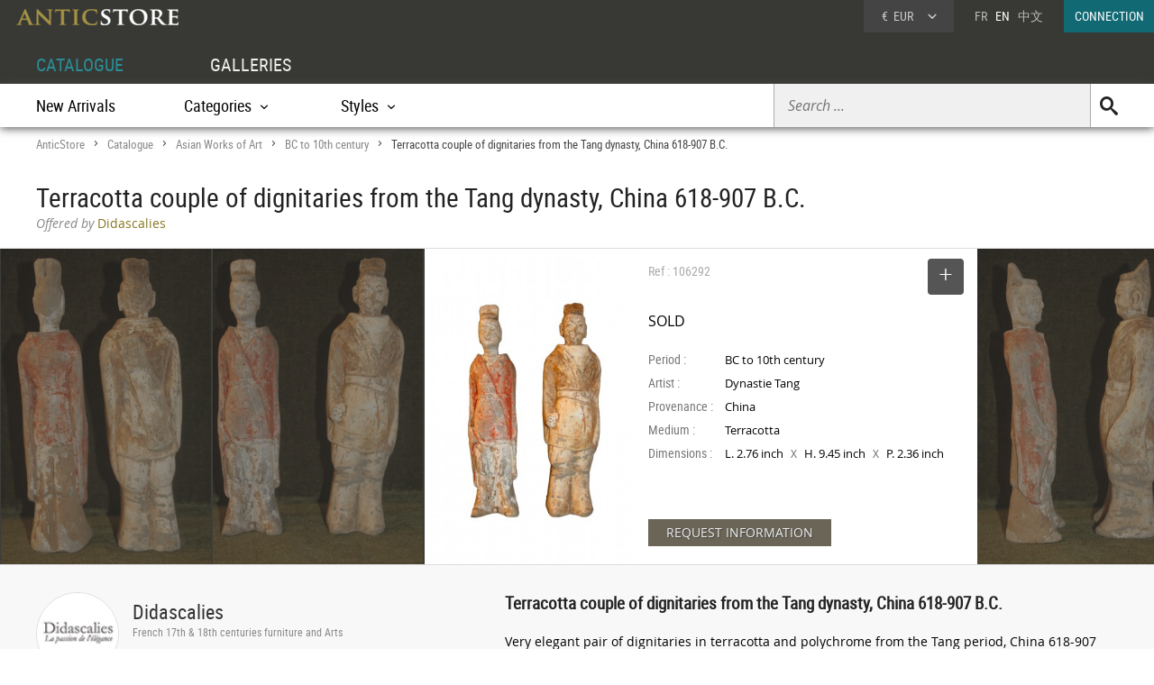

--- FILE ---
content_type: text/html; charset=UTF-8
request_url: https://www.anticstore.art/106292P
body_size: 7669
content:
      <!DOCTYPE html>
<html lang="en">
<head>
  <meta charset="utf-8">
  <title>Terracotta couple of dignitaries from the Tang dynasty, China 618-907 B.C. - Ref.106292</title>
  <meta name='description' content="Works of art: Asian Works of Art  period BC to 10th century by Didascalies - Ref: 106292 - Very elegant pair of dignitaries in terracotta ...">
    <link rel="canonical" href="https://www.anticstore.art/106292P">
      <link rel="alternate" href="https://www.anticstore.com/couple-dignitaires-terre-cuite-la-dynastie-tang-chine-618-907-av-j-c-106292P" hreflang="fr">
    <link rel="alternate" href="https://www.anticstore.art/106292P" hreflang="en">
    
  
 <link rel="shortcut icon" href="/img/favicon.ico">
 <meta name="viewport" content="width=device-width, initial-scale=1.0, maximum-scale=2.0">
 <link rel="stylesheet" href="/css/css-V19-min.css" type="text/css">
 <link rel="stylesheet" href="/css/jquery.fancybox.min.css" />
 <meta property="og:title" content="Terracotta couple of dignitaries from the Tang dynasty, China 618-907 B.C." />
 <meta property="og:type" content="product" />
 <meta property="og:url" content="https://www.anticstore.com/106292P" />
 <meta property="og:image" content="https://www.anticstore.com/DocBD/commerce/antiquaire/didascalies-537/objet/106292/AnticStore-Large-Ref-106292.jpg" />
 <meta property="og:site_name" content="AnticStore" />
 <meta property="fb:app_id" content="166883123323037" />
 <link rel="apple-touch-icon" href="https://www.anticstore.com/img/apple-touch-icon.png">


 <style>
   .bande-photo {width:100%; height:350px; overflow: hidden; background-color:#3c3c39;  margin:5px 0 0 0; position:relative; border-top:1px solid #ddd; border-bottom:1px solid #ddd;}
   .bande-photo-gauche {position:absolute; right:45%; width:4000px; height:350px;}
   .bande-photo-droite {position:absolute; left:55%; width:4000px; height:350px;}
   a.img-plus {display:block; cursor: zoom-in;}
   a.img-plus img  { opacity:0.5; height:350px; transition-duration: 0.4s; transition-property: all;}
   a.img-plus img:hover { opacity:1; transition-duration: 0.4s; transition-property: all;}
   .img-right {float:right; padding:0 0 0 2px; position: relative;}
   .img-left {float:left; padding:0 2px 0 0;}
   #info {float:left;  width:350px; padding:0 15px; margin:0; overflow:hidden; height:350px;color: #000; background-color: #fff;}
   .st-hr {color:#aaa; margin:0; height:50px; line-height:50px; margin-bottom:0px; position: relative;}
   #info .intitule { margin-bottom: 20px; padding-bottom: 20px; height:30px;}
   #info .certificat { bottom: 0px;font: 12px/20px "Comic Sans MS","Comic Sans","Lucida Handwriting"; left: 0px; margin: 4px 0px; position: absolute; }
   #info .certificat:before { content:'p'; font-family:picto;display: inline-block; height: 20px; margin-right: 5px; vertical-align: middle; width: 18px; }
   #info dl { font-size: 1em; margin: 60px 0px 10px 0; height:180px; }
   #info dt { float: left; clear: left; color: #777;  padding: 1px 0px; width: 85px; }
   #info dd { padding: 1px 0px; font-family: regular, sans-serif; font-size: 0.9em; overflow: hidden;}
   #info .prix { font-size: 16px; line-height: 50px; padding: 5px 0 30px 0px; font-family:regular;}
   #info .popup-info {color:#eee; background-color:#6a6556; font-family:regular; border-radius:0px; padding:0 20px; margin:0; display:inline-block; cursor: pointer; font-size: 14px; height: 30px; line-height: 30px; text-shadow: 0.05em 0.05em 0.05em #444; transition-duration: 0.2s; transition-property: all; }
   #info .popup-info:hover {color:#fff;background-color: #877f69;}
   .lightbox { position: absolute; top:11px; right:0; text-decoration: none;font-size:13px; width:auto; color:#444; line-height:28px; cursor:pointer; display:inline-block; transition-duration: 0.4s; transition-property: all;}
   .lightbox:hover .msg{color:#116973;}
   .lightbox:hover {background-color: #eee;}
   .selection-bouton {background-color: #555; color:#fff; width:40px; height:40px; text-align: center; border-radius:4px; display:inline-block; vertical-align: middle;}
   .selection-bouton:after {content:'+'; font-family:picto;font-size:28px; height:25px; width:40px; line-height:30px; color:#fff; display:inline-block;}
   .deselection-bouton {background-color: #555; color:#fff; width:40px; height:40px; text-align: center; border-radius:4px; display:inline-block; vertical-align: middle;}
   .deselection-bouton:after {content:'-'; font-family:picto;font-size:36px; height:25px; width:40px; line-height:25px; color:#fff; display:inline-block;}
   .selection .msg, .deselection .msg {color:#fff; font-size:14px; height:40px; line-height:40px; margin-left:15px; display:inline-block; vertical-align: middle; font-family:condensed;float:left; transition-duration: 0.4s; transition-property: all; margin-right:10px;}


   .cadre-antiquaire-descriptif {background-color:#f8f8f8; padding:30px 0;}
   .antiquaire{width:450px; padding:0; color:#000; display:table-cell;}
   .antiquaire .rond {float:left; margin-right:15px; border-radius:80px; width:90px; height:90px; border:1px solid #ddd;}
   .antiquaire .info {display:table-cell; height:120px; padding-top:10px;}
   .antiquaire a.bt-enseigne{font-size:22px;text-decoration:none;color:#333;}
   .antiquaire .specialite{margin:0 0 16px 0;font:12px/14px 'condensed', arial, sans-serif;color:#888;}
   .tel{font-size:0.98em; margin-right:20px; margin-top:0; font-family: 'regular'; letter-spacing: 0.08em;}
   .tel1 {margin-top:10px;}
   .pro_nav { margin-top:20px; position: static; font-size:1.2em;}
   .pro_nav li a {border-bottom:4px solid rgba(255,255,255,0);}
   .autre-objet {text-align: center;}
   .autre-objet h2 {font-size:24px;margin:40px 0 15px 0;}
   .proposepar {margin:0px 0; color:#897520; font-family: regular;}
   .noir {color:#888; font-family: italic;}
   
   .descriptif {display:table-cell; vertical-align: top; margin:0; padding-left:40px; padding-bottom:30px; width:60%;}
   .descriptif .texte{padding:0; margin:20px 0; font-family:regular,"Lucida Sans Unicode", "Lucida Grande", sans-serif; color:#000;}
   .descriptif .titre {font-size:1.3em; font-weight:bold;}
   .fois{color:#666;padding:0 5px; font-family:'regular'; font-size:12px;}
   .livraison-titre{font-size:18px; line-height:30px;margin:50px 0 5px 0;}
   .livraison-descriptif{margin:5px 0;  font-size:0.95em; line-height:1.6em; font-family: regular, Arial, sans-serif;}
   .obj-similaire{font-size:14px; line-height:20px;color:#000; font-family: regular; max-width:700px;}
   .obj-similaire a{color:#000;}
   a.mobile-lien {text-decoration: none; color:#fff;}
   .vignette > a {background-color: #efefec;}
   .bande-blanc {border-bottom:none; border-top:1px dashed #777; overflow:hidden;}
   @media only screen and (max-width: 1200px) {
    .cadre-antiquaire-descriptif {width:96%; padding-right:2%; padding-left:2%;}
    #info {width:300px;}
    .bande-blanc {font-size:13px; padding:0 2%; width:96%;}
  }
  @media (max-width: 960px) and (min-width: 780px) {
    .pro_nav li {display:block; float:none; border:none; padding:5px 0;}
  }
  @media only screen and (max-width: 780px) {
   .descriptif {display:inline-block; width:90%; margin:5%; padding:0; padding-top:30px;}
   .bande-photo {width:100%; height:auto; overflow: hidden; background-color:#f5f5f3;  margin-top:5px; margin-bottom:10px; position:relative; border-top:1px solid #ddd; border-bottom:1px solid #ddd;}
   .bande-photo-gauche {position:static; width:10000px; display:block;}
   .img-right {float:left; padding:0 1px; position: relative;}
   .img-left img{display:none;}
   .bande-photo-droite {position:static; width:100%; height:350px;}
   #info {float:none;  width:90%; padding:0 5%; margin:0 1px 0 0; color: #000; border-top:1px solid #ddd;}
   .pro_nav {font-size:1em; }
   .bande-photo-droite, #info  {height:auto; margin-bottom:10px;}
   #info dl {height:auto; margin-bottom:20px;}
 }
 @media only screen and (max-width: 480px) {
  .bande-photo-gauche {width:100%; height:auto; overflow:hidden;}
  .img-right img{display:none;}
  .img-right:first-child img{display:block;}
  .img-principal {width:100%; height:auto;}
}
</style>
<script type="application/ld+json">
  {
    "@context": "http://schema.org",
    "@type": "BreadcrumbList",
    "itemListElement": [{
    "@type": "ListItem",
    "position": 1,
    "item": {
    "@id": "https://www.anticstore.art",
    "name": "Anticstore"
  }
},{
"@type": "ListItem",
"position": 2,
"item": {
"@id": "https://www.anticstore.art/catalogue.php",
"name": "Catalogue"
}
},
 {
  "@type": "ListItem",
  "position": 3,
  "item": {
  "@id": "https://www.anticstore.art/asian-antiques-1-C",
  "name": "Asian Works of Art"
}
},



 {
  "@type": "ListItem",
  "position": 4,
  "item": {
  "@id": "https://www.anticstore.art/mobilier/asian-antiques/before-christ",
  "name": "BC to 10th century"
}
},

{
  "@type": "ListItem",
  "position": 5,
  "item": {
  "@id": "https://www.anticstore.art/106292P",
  "name": "Terracotta couple of dignitaries from the Tang dynasty, China 618-907 B.C."
}

}]
}
</script>
 
<script async src="https://www.googletagmanager.com/gtag/js?id=UA-96091873-1"></script>
<script>
  window.dataLayer = window.dataLayer || [];
  function gtag(){dataLayer.push(arguments);}
  gtag('js', new Date());

  gtag('config', 'UA-96091873-1');
</script>

  </head>
<body itemscope itemtype='http://schema.org/Product'>
 <header>
   <a href='/'><img src='/img/charte/logo-anticstore.png' height='18' width= '180' alt="Anticstore, Works of Art" class='logo' /></a>
   <div class='droite'>

          <div class='devise'>
      <div class='select'><span class='sigle'>€</span> <span class='code'>EUR</span>
<form action='/catalogue/option-currency.php' method='post'>
  <input type='hidden' name='url' value='/106292P'>
  <ul class='choix'>
    <li><input type = 'radio' name='choix_currency' value='GBP' id='GBP' onchange='javascript:submit()'><label for = 'GBP'><span class='sigle'>£</span> <span class='code'>GBP</span></label></li><li><input type = 'radio' name='choix_currency' value='USD' id='USD' onchange='javascript:submit()'><label for = 'USD'><span class='sigle'>$</span> <span class='code'>USD</span></label></li><li><input type = 'radio' name='choix_currency' value='CHF' id='CHF' onchange='javascript:submit()'><label for = 'CHF'><span class='sigle'>&nbsp;</span> <span class='code'>CHF</span></label></li>  </ul>
</form>
</div>
</div>

<p class='langue'><a href="https://www.anticstore.com/couple-dignitaires-terre-cuite-la-dynastie-tang-chine-618-907-av-j-c-106292P">FR</a> &nbsp; EN &nbsp; <a href='http://cn.anticstore.com' rel="nofollow">中文</a></p> 

<a href='/membre/index.php' class='connexion'>CONNECTION</a>
</div>
  <nav>
    <ul id="menu">
      <li><a href='/catalogue.php' class='select'>CATALOGUE</a></li>
      <li><a href='/antique-dealer.php'>GALLERIES</a></li>
    </ul>

    <div class='sm-total'><p id='bt-sous-menu'></p>

      <ul id='sous_menu'>

       
        <li id='recherche-droite'><form method='get' action='/catalogue/search.php' id='sous_menu_recherche'>
          <input type='text' class='search-input input_empty' name='texte' value='' placeholder='Search ...' required><input type='submit' value='U' class='search-submit'>
        </form></li>
 
        <li><a href='/catalogue/new-objects.php'>New Arrivals</a></li>
         <li id="bt_catalogue_categorie">Categories</li>
        <li id="bt_catalogue_style">Styles</li>
      </ul>

      <div id='sm_catalogue_style' class='sm_catalogue'>
        <div class='sm_catalogue_contenu'>


            <ul>
              <!-- <li><p>Century</p></li> -->
              <li><a href='/before-christ-1-E'>BC to 10th century</a></li>
              <li><a href='/11th-to15th-century-1-E'>11th to 15th century</a></li>
              <li><a href='/16th-century-1-E'>16th century</a></li>
             <li><a href='/17th-century-1-E'>17th century</a></li>
             <li><a href='/18th-century-1-E'>18th century</a></li>
             <li><a href='/19th-century-1-E'>19th century</a></li>
             <li><a href='/20th-century-1-E'>20th century</a></li>
           </ul>


           <ul>
            <li><p>French Period</p></li>
            <li><a href='/middle-ages-1-S'>Middle age</a></li><li><a href='/renaissance-1-S'>French Renaissance</a></li><li><a href='/louis13-1-S'>Louis XIII</a></li><li><a href='/louis14-1-S'>Louis XIV</a></li><li><a href='/regency-1-S'>French Regence</a></li></ul>
            <ul><li><a href='/louis15-1-S'>Louis XV</a></li><li><a href='/transition-1-S'>Transition</a></li><li><a href='/louis16-1-S'>Louis XVI</a></li><li><a href='/directoire-1-S'>Directoire</a></li><li><a href='/empire-1-S'>1st Empire</a></li><li><a href='/restauration-1-S'>Restauration</a></li></ul>
            <ul><li><a href='/louis-philippe-1-S'>Louis-Philippe</a></li><li><a href='/napoleon3-1-S'>Napoleon III</a></li><li><a href='/artnouveau-1-S'>Art Nouveau</a></li><li><a href='/artdeco-1-S'>Art Deco</a></li><li><a href='/40-60-1-S'>50's - 60's</a></li></ul>


          </div>
        </div>
        <div id="sm_catalogue_categorie" class='sm_catalogue'>
          <div class='sm_catalogue_contenu'>
            <ul>
             <li><a href='/ancient-art-antiquities-1-C'>Ancient Art</a></li>
              <li><a href='/tribal-art-1-C'>Tribal Art</a></li>
              <li><a href='/painting-1-C'>Paintings & Drawings</a></li>
             <li><a href='/sculpture-1-C'>Sculptures</a></li>
             <li><a href='/antique-furniture-1-C'>Furniture</a></li>
              <li><a href='/antique-seats-1-C'>Seating</a></li>
            </ul>

            <ul>
              <li><a href='/antique-clocks-1-C'>Clocks </a></li>
             <li><a href='/antique-lamp-lighting-1-C'>Lighting</a></li>
            <li><a href='/antique-mirror-1-C'>Mirrors</a></li>
              <li><a href='/antique-porcelain-pottery-1-C'>Porcelain & Faience</a></li>
              <li><a href='/antique-glass-1-C'>Glass & Crystal</a></li>              
              <li><a href='/antique-silver-1-C'>Antique Silver</a></li>
            </ul>

            <ul>
            <li><a href='/antique-rug-tapestry-1-C'>Tapestry & Carpet</a></li>
              <li><a href='/asian-antiques-1-C'>Asian Art & Antiques</a></li>
            <li><a href='/antique-decorative-objects-1-C'>Decorative Objects</a></li>
              <li><a href='/antique-religious-items-1-C'>Religious Antiques</a></li>
             <li><a href='/jewellery-antique-1-C'>Antique Jewellery</a></li>
            </ul>
            
            <ul>
              <li><a href='/antique-curiosities-items-1-C'>Curiosities</a></li>
              <li><a href='/antique-vitrine-items-1-C'>Objects of Vertu</a></li>
              <li><a href='/antique-architectural-garden-1-C'>Architectural & Garden</a></li>
              <li><a href='/antique-book-manuscript-1-C'>Engravings & Prints</a></li>
              <li><a href='/antique-memorabilia-1-C'>Collectibles</a></li>
            </ul>
          </div>
        </div>


      </div>

    </nav>
      
</header>
<div id='page'>  
  <div class='page-header'>
    <div id='filarianne'>
      <a href='/'>AnticStore</a> &gt; 
      <a href='/catalogue.php'>Catalogue</a> &gt; 
      <a href='/asian-antiques-1-C'>Asian Works of Art</a> &gt; <a href='/mobilier/asian-antiques/before-christ'>BC to 10th century</a>  &gt; <span class='arianne-select'>Terracotta couple of dignitaries from the Tang dynasty, China 618-907 B.C.</span></div>      <h1  itemprop='name'>Terracotta couple of dignitaries from the Tang dynasty, China 618-907 B.C.</h1><p class='proposepar'><span class='noir'>Offered by</span> Didascalies</p>
    </div>
  </div>
  <div class='bande-photo'>
    <div class='bande-photo-gauche'>
      <div class='img-right'><div class='enlarge'></div><a class='fancybox' href='https://www.anticstore.com/DocBD/commerce/antiquaire/didascalies-537/objet/106292/AnticStore-Large-Ref-106292.jpg' data-fancybox='gallery'><img src='https://www.anticstore.com/DocBD/commerce/antiquaire/didascalies-537/objet/106292/AnticStore-Medium-Ref-106292.jpg' alt='Terracotta couple of dignitaries from the Tang dynasty, China 618-907 B.C.' height='350' class='img-principal'></a></div>
<a class='fancybox img-plus img-right' href='https://www.anticstore.com/DocBD/commerce/antiquaire/didascalies-537/objet/106292/AnticStore-Large-Ref-106292_01.jpg' data-fancybox='gallery'><img src='https://www.anticstore.com/DocBD/commerce/antiquaire/didascalies-537/objet/106292/AnticStore-Medium-Ref-106292_01.jpg' alt='Terracotta couple of dignitaries from the Tang dynasty, China 618-907 B.C. - Asian Works of Art Style '></a>
<a class='fancybox img-plus img-right' href='https://www.anticstore.com/DocBD/commerce/antiquaire/didascalies-537/objet/106292/AnticStore-Large-Ref-106292_03.jpg' data-fancybox='gallery'><img src='https://www.anticstore.com/DocBD/commerce/antiquaire/didascalies-537/objet/106292/AnticStore-Medium-Ref-106292_03.jpg' alt='Terracotta couple of dignitaries from the Tang dynasty, China 618-907 B.C. - '></a>
<a class='fancybox img-plus img-right' href='https://www.anticstore.com/DocBD/commerce/antiquaire/didascalies-537/objet/106292/AnticStore-Large-Ref-106292_05.jpg' data-fancybox='gallery'><img src='https://www.anticstore.com/DocBD/commerce/antiquaire/didascalies-537/objet/106292/AnticStore-Medium-Ref-106292_05.jpg' alt='Terracotta couple of dignitaries from the Tang dynasty, China 618-907 B.C. - '></a>
<a class='fancybox img-plus img-right' href='https://www.anticstore.com/DocBD/commerce/antiquaire/didascalies-537/objet/106292/AnticStore-Large-Ref-106292_07.jpg' data-fancybox='gallery'><img src='https://www.anticstore.com/DocBD/commerce/antiquaire/didascalies-537/objet/106292/AnticStore-Medium-Ref-106292_07.jpg' alt='Antiquités - Terracotta couple of dignitaries from the Tang dynasty, China 618-907 B.C.'></a>    </div>

    <div class='bande-photo-droite'>
      <div id='info'>
        <div class='intitule'><div class='st-hr'>
        Ref : 106292<div class='lightbox'><div class='selection'><div class='selection-bouton'></div><span class='msg'>SELECT</span></div></div>

        </div><meta itemprop='image' content='https://www.anticstore.com/DocBD/commerce/antiquaire/didascalies-537/objet/106292/AnticStore-Large-Ref-106292.jpg'><link itemprop='url' href='/106292P'><div class='prix'>SOLD</div></div><dl><dt>Period :</dt> <dd>BC to 10th century</dd><dt>Artist :</dt> <dd>Dynastie Tang</dd><dt>Provenance :</dt> <dd>China</dd><dt>Medium :</dt> <dd>Terracotta</dd><dt>Dimensions :</dt> <dd>L. 2.76 inch <span class='fois'>X</span> H. 9.45 inch <span class='fois'>X</span> P. 2.36  inch</dd></dl><div id='mobile-form'>
          <p class='formulaire-info popup-info' onClick="Popup.afficher(400,540, '/catalogue/formulaire-info.php?id_produit=106292', rel='nofollow')" rel='nofollow'>REQUEST INFORMATION</p>
          </div>
          <div id='mobile-info-antiquaire'></div>
          <script>
            if (window.innerWidth<480) {
             document.getElementById("mobile-form").innerHTML = "<p class='formulaire-info popup-info'><a href='mailto:francois.amirault@didascalies.art?subject=Anticstore - Terracotta couple of dignitaries from the Tang dynasty, China 618-907 B.C.&body=Objet: https://www.anticstore.com/couple-dignitaires-terre-cuite-la-dynastie-tang-chine-618-907-av-j-c-106292P&cc=contact%40anticstore.com' class='mobile-lien'>DEMANDE DE RENSEIGNEMENTS</a></p>";
             document.getElementById("mobile-info-antiquaire").innerHTML = "<dl><dt>Antiquaire :</dt><dd><a href='/antique-dealer/didascalies-antiquite'>&#x2794; Didascalies</a></dd><dt>Téléphone : </dt><dd>+33 (0)6 60 81 49 10</dd></dl>" ;
           } else {
            document.getElementById("mobile-form").innerHTML = "<p class='formulaire-info popup-info' onClick=\"Popup.afficher(400,540, '/catalogue/formulaire-info.php?id_produit=106292', rel='nofollow')\" rel='nofollow'>REQUEST INFORMATION</p>";
          }
        </script>
      </div>
      
<a class='fancybox img-plus img-left' href='https://www.anticstore.com/DocBD/commerce/antiquaire/didascalies-537/objet/106292/AnticStore-Large-Ref-106292_02.jpg' data-fancybox='gallery'><img src='https://www.anticstore.com/DocBD/commerce/antiquaire/didascalies-537/objet/106292/AnticStore-Medium-Ref-106292_02.jpg' alt='Asian Works of Art  - Terracotta couple of dignitaries from the Tang dynasty, China 618-907 B.C.'></a>
<a class='fancybox img-plus img-left' href='https://www.anticstore.com/DocBD/commerce/antiquaire/didascalies-537/objet/106292/AnticStore-Large-Ref-106292_04.jpg' data-fancybox='gallery'><img src='https://www.anticstore.com/DocBD/commerce/antiquaire/didascalies-537/objet/106292/AnticStore-Medium-Ref-106292_04.jpg' alt='BC to 10th century - Terracotta couple of dignitaries from the Tang dynasty, China 618-907 B.C.'></a>
<a class='fancybox img-plus img-left' href='https://www.anticstore.com/DocBD/commerce/antiquaire/didascalies-537/objet/106292/AnticStore-Large-Ref-106292_06.jpg' data-fancybox='gallery'><img src='https://www.anticstore.com/DocBD/commerce/antiquaire/didascalies-537/objet/106292/AnticStore-Medium-Ref-106292_06.jpg' alt=' - Terracotta couple of dignitaries from the Tang dynasty, China 618-907 B.C.'></a>
<a class='fancybox img-plus img-left' href='https://www.anticstore.com/DocBD/commerce/antiquaire/didascalies-537/objet/106292/AnticStore-Large-Ref-106292_08.jpg' data-fancybox='gallery'><img src='https://www.anticstore.com/DocBD/commerce/antiquaire/didascalies-537/objet/106292/AnticStore-Medium-Ref-106292_08.jpg' alt='Antiquités - Terracotta couple of dignitaries from the Tang dynasty, China 618-907 B.C.'></a>
<a class='fancybox img-plus img-left' href='https://www.anticstore.com/DocBD/commerce/antiquaire/didascalies-537/objet/106292/AnticStore-Large-Ref-106292_09.jpg' data-fancybox='gallery'></a>
<a class='fancybox img-plus img-left' href='https://www.anticstore.com/DocBD/commerce/antiquaire/didascalies-537/objet/106292/AnticStore-Large-Ref-106292_10.jpg' data-fancybox='gallery'></a>
<a class='fancybox img-plus img-left' href='https://www.anticstore.com/DocBD/commerce/antiquaire/didascalies-537/objet/106292/AnticStore-Large-Ref-106292_11.jpg' data-fancybox='gallery'></a>
<a class='fancybox img-plus img-left' href='https://www.anticstore.com/DocBD/commerce/antiquaire/didascalies-537/objet/106292/AnticStore-Large-Ref-106292_12.jpg' data-fancybox='gallery'></a>
<a class='fancybox img-plus img-left' href='https://www.anticstore.com/DocBD/commerce/antiquaire/didascalies-537/objet/106292/AnticStore-Large-Ref-106292_13.jpg' data-fancybox='gallery'></a>
<a class='fancybox img-plus img-left' href='https://www.anticstore.com/DocBD/commerce/antiquaire/didascalies-537/objet/106292/AnticStore-Large-Ref-106292_14.jpg' data-fancybox='gallery'></a>
<a class='fancybox img-plus img-left' href='https://www.anticstore.com/DocBD/commerce/antiquaire/didascalies-537/objet/106292/AnticStore-Large-Ref-106292_15.jpg' data-fancybox='gallery'></a>
<a class='fancybox img-plus img-left' href='https://www.anticstore.com/DocBD/commerce/antiquaire/didascalies-537/objet/106292/AnticStore-Large-Ref-106292_16.jpg' data-fancybox='gallery'></a>
<a class='fancybox img-plus img-left' href='https://www.anticstore.com/DocBD/commerce/antiquaire/didascalies-537/objet/106292/AnticStore-Large-Ref-106292_17.jpg' data-fancybox='gallery'></a>
<a class='fancybox img-plus img-left' href='https://www.anticstore.com/DocBD/commerce/antiquaire/didascalies-537/objet/106292/AnticStore-Large-Ref-106292_18.jpg' data-fancybox='gallery'></a>
<a class='fancybox img-plus img-left' href='https://www.anticstore.com/DocBD/commerce/antiquaire/didascalies-537/objet/106292/AnticStore-Large-Ref-106292_19.jpg' data-fancybox='gallery'></a>
<a class='fancybox img-plus img-left' href='https://www.anticstore.com/DocBD/commerce/antiquaire/didascalies-537/objet/106292/AnticStore-Large-Ref-106292_20.jpg' data-fancybox='gallery'></a>
<a class='fancybox img-plus img-left' href='https://www.anticstore.com/DocBD/commerce/antiquaire/didascalies-537/objet/106292/AnticStore-Large-Ref-106292_21.jpg' data-fancybox='gallery'></a>
<a class='fancybox img-plus img-left' href='https://www.anticstore.com/DocBD/commerce/antiquaire/didascalies-537/objet/106292/AnticStore-Large-Ref-106292_22.jpg' data-fancybox='gallery'></a>    </div>
  </div>


  <div class='cadre-antiquaire-descriptif'>
    <div class="page ">

              <div class='antiquaire'>
          <img src="https://www.anticstore.com/DocBD/commerce/antiquaire/didascalies-537/didascalies-antiquite-antiquites-r.jpg" width='90' height='90' class='rond' alt=''>
          <div class='info'>
            <a href='/antique-dealer/didascalies-antiquite' class='bt-enseigne'>Didascalies</a><p class='specialite'>French 17th & 18th centuries furniture and Arts</p><div class='follow'><div class='suivre'>FOLLOW</div></div><br><div class='tel tel1'>+33 (0)6 60 81 49 10</div><ul class='pro_nav'>
            <li><a href='/antique-dealer/didascalies-antiquite' class='bt'>GALLERY</a></li>
            <li><a href='/antique-dealer/didascalies-antiquite/catalogue' class='bt'>COLLECTION</a></li>
            </ul>          </div>
        </div>

        
      <div class='descriptif'>
       <div class='titre'>Terracotta couple of dignitaries from the Tang dynasty, China 618-907 B.C.</div>
       <div class='texte' itemprop='description'><p>Very elegant pair of dignitaries in terracotta and polychrome from the Tang period, China 618-907 BC.<br />
These sculptures were generally placed in urns or funerary tombs to represent the deceased.<br />
In very good condition.<br />
Private collection. <br />
Dimensions: h.24 cm x w.7 cm x d.6 cm.</p></div> <ul class='tag'><li class='titre-mc'>Tag</li><li><a href='/mobilier/asian-antiques/before-christ' rel='tag'>BC to 10th century</a></li></ul>    </div> <!-- #descriptif -->
  </div> <!-- #page -->
</div>

  <div  class='bande-blanc'>
    <div class='page'>
      <div class='autre-objet'><h2>Didascalies</h2></div>
      <div class='catalogue'>
        <div class='album' itemscope itemtype='http://schema.org/Product'>          <div class='epoque'><span>
            17<sup>th</sup> century          </span></div>
          <div class='cadre-photo'>
          <a href='/124327P'><img src='https://www.anticstore.com/DocBD/commerce/antiquaire/didascalies-537/objet/124327/AnticStore-Medium-Ref-124327.jpg' alt='A Drinker, Flemish school of the 17th century' itemprop='image' width='213' height='320'></a>
          </div><div><a href='/124327P' class='titre' itemprop='url'><span itemprop='name'>A Drinker, Flemish school of the 17th century</span></a><div class='info'>
          <p class='prix' itemprop='offers' itemscope itemtype='http://schema.org/Offer'><meta itemprop='price' content='1400'><meta itemprop='pricecurrency' content='EUR'>1 400 €
            <link itemprop='availability' href='http://schema.org/InStock'></p></div></div></div><div class='album' itemscope itemtype='http://schema.org/Product'>          <div class='epoque'><span>
            19<sup>th</sup> century          </span></div>
          <div class='cadre-photo'>
          <a href='/123853P'><img src='https://www.anticstore.com/DocBD/commerce/antiquaire/didascalies-537/objet/123853/AnticStore-Medium-Ref-123853.jpg' alt='Solid silver lidded pot, Italy, 19th century' itemprop='image' width='213' height='320'></a>
          </div><div><a href='/123853P' class='titre' itemprop='url'><span itemprop='name'>Solid silver lidded pot, Italy, 19th century</span></a><div class='info'>
          <p class='prix' itemprop='offers' itemscope itemtype='http://schema.org/Offer'><meta itemprop='price' content='1200'><meta itemprop='pricecurrency' content='EUR'>1 200 €
            <link itemprop='availability' href='http://schema.org/InStock'></p></div></div></div><div class='album' itemscope itemtype='http://schema.org/Product'>          <div class='epoque'><span>
            18<sup>th</sup> century          </span></div>
          <div class='cadre-photo'>
          <a href='/123596P'><img src='https://www.anticstore.com/DocBD/commerce/antiquaire/didascalies-537/objet/123596/AnticStore-Medium-Ref-123596.jpg' alt='Pair of Louis XVI wall lights after Delafosse' itemprop='image' width='320' height='213'></a>
          </div><div><a href='/123596P' class='titre' itemprop='url'><span itemprop='name'>Pair of Louis XVI wall lights after Delafosse</span></a><div class='info'>
          <p class='prix' itemprop='offers' itemscope itemtype='http://schema.org/Offer'><meta itemprop='price' content='6500'><meta itemprop='pricecurrency' content='EUR'>6 500 €
            <link itemprop='availability' href='http://schema.org/InStock'></p></div></div></div></div></div><div class='petit-bouton'><a href='/antique-dealer/didascalies-antiquite/catalogue' class='petit-bouton'><span>CATALOGUE</span></a></div>
      </div>
    </div>
    



  <div  class='bande-blanc'>
    <div class='page'>
      
        <div class='autre-objet'><h2>Asian Works of Art</h2></div>
      <div>
        
        <div class='catalogue'>
         <div class='album' itemscope itemtype='http://schema.org/Product'>          <div class='epoque'><span>
            17<sup>th</sup> century          </span></div>
          <div class='cadre-photo'>
          <a href='/124545P'><img src='https://www.anticstore.com/DocBD/commerce/antiquaire/conservatoire-sakura-1097/objet/124545/AnticStore-Medium-Ref-124545.jpg' alt=' Aikuchi - Blade by Ujifusa, nashiji and shakudo scabbard in gold Japan 17th &amp;19th centuries' itemprop='image' width='320' height='270'></a>
          </div><div><a href='/124545P' class='titre' itemprop='url'><span itemprop='name'> Aikuchi - Blade by Ujifusa, nashiji and shakudo scabbard in gold Japan 17th &amp;19th centuries</span></a><div class='info'>
          <p class='prix' itemprop='offers' itemscope itemtype='http://schema.org/Offer'><meta itemprop='price' content='48000'><meta itemprop='pricecurrency' content='EUR'>48 000 €
            <link itemprop='availability' href='http://schema.org/InStock'></p></div></div></div><div class='album' itemscope itemtype='http://schema.org/Product'>          <div class='epoque'><span>
            18<sup>th</sup> century          </span></div>
          <div class='cadre-photo'>
          <a href='/124532P'><img src='https://www.anticstore.com/DocBD/commerce/antiquaire/menken-works-of-art-1193/objet/124532/AnticStore-Medium-Ref-124532.jpg' alt='Chinese Jade Pendant Qianlong 18th Century' itemprop='image' width='239' height='320'></a>
          </div><div><a href='/124532P' class='titre' itemprop='url'><span itemprop='name'>Chinese Jade Pendant Qianlong 18th Century</span></a><div class='info'>
          <p class='prix' itemprop='offers' itemscope itemtype='http://schema.org/Offer'><meta itemprop='price' content='3500'><meta itemprop='pricecurrency' content='EUR'>3 500 €
            <link itemprop='availability' href='http://schema.org/InStock'></p></div></div></div><div class='album' itemscope itemtype='http://schema.org/Product'>          <div class='epoque'><span>
            19<sup>th</sup> century          </span></div>
          <div class='cadre-photo'>
          <a href='/124476P'><img src='https://www.anticstore.com/DocBD/commerce/antiquaire/mastromauro-japanese-art-904/objet/124476/AnticStore-Medium-Ref-124476.jpg' alt='A boxwood okimono with two mice and a millet ear, signed Ikko' itemprop='image' width='213' height='320'></a>
          </div><div><a href='/124476P' class='titre' itemprop='url'><span itemprop='name'>A boxwood okimono with two mice and a millet ear, signed Ikko</span></a><div class='info'>
          <p class='prix' itemprop='offers' itemscope itemtype='http://schema.org/Offer'><meta itemprop='price' content='3800'><meta itemprop='pricecurrency' content='EUR'>3 800 €
            <link itemprop='availability' href='http://schema.org/InStock'></p></div></div></div><div class='album' itemscope itemtype='http://schema.org/Product'>          <div class='epoque'><span>
            19<sup>th</sup> century          </span></div>
          <div class='cadre-photo'>
          <a href='/124472P'><img src='https://www.anticstore.com/DocBD/commerce/antiquaire/menken-works-of-art-1193/objet/124472/AnticStore-Medium-Ref-124472.jpg' alt='Chinese Bronze Vase 18th Century 19th Century Qing Dynasty ' itemprop='image' width='320' height='309'></a>
          </div><div><a href='/124472P' class='titre' itemprop='url'><span itemprop='name'>Chinese Bronze Vase 18th Century 19th Century Qing Dynasty </span></a><div class='info'>
          <p class='prix' itemprop='offers' itemscope itemtype='http://schema.org/Offer'><meta itemprop='price' content='6500'><meta itemprop='pricecurrency' content='EUR'>6 500 €
            <link itemprop='availability' href='http://schema.org/InStock'></p></div></div></div><div class='album' itemscope itemtype='http://schema.org/Product'>          <div class='epoque'><span>
            20<sup>th</sup> century          </span></div>
          <div class='cadre-photo'>
          <a href='/124452P'><img src='https://www.anticstore.com/DocBD/commerce/antiquaire/thienpont-fine-art-1166/objet/124452/AnticStore-Medium-Ref-124452.jpg' alt='Duck - Japanese Bronze By Takahashi KAISHU ' itemprop='image' width='213' height='320'></a>
          </div><div><a href='/124452P' class='titre' itemprop='url'><span itemprop='name'>Duck - Japanese Bronze By Takahashi KAISHU </span></a><div class='info'>
          <p class='prix' itemprop='offers' itemscope itemtype='http://schema.org/Offer'><meta itemprop='price' content='2100'><meta itemprop='pricecurrency' content='EUR'>2 100 €
            <link itemprop='availability' href='http://schema.org/InStock'></p></div></div></div><div class='album' itemscope itemtype='http://schema.org/Product'>          <div class='epoque'><span>
            17<sup>th</sup> century          </span></div>
          <div class='cadre-photo'>
          <a href='/124417P'><img src='https://www.anticstore.com/DocBD/commerce/antiquaire/bertrand-de-lavergne-829/objet/124417/AnticStore-Medium-Ref-124417.jpg' alt='Tureen Famille Verte porcelain - Kangxi period 1662/1722 -' itemprop='image' width='320' height='213'></a>
          </div><div><a href='/124417P' class='titre' itemprop='url'><span itemprop='name'>Tureen Famille Verte porcelain - Kangxi period 1662/1722 -</span></a><div class='info'>
          <p class='prix' itemprop='offers' itemscope itemtype='http://schema.org/Offer'><meta itemprop='price' content='8500'><meta itemprop='pricecurrency' content='EUR'>8 500 €
            <link itemprop='availability' href='http://schema.org/InStock'></p></div></div></div></div><div class='petit-bouton'><a href='asian-antiques-1-C' class='petit-bouton'><span>Asian Works of Art</span></a></div> 


    </div>
</div>

</div>

  <footer>
    <div id='footer'>
        <ul class='menu'>
        <li class='titre'><a href='https://admin.anticstore.com/en/' target='_blank' rel="noopener">DEALER ACCOUNT</a></li>
        <li><a href='https://admin.anticstore.com/en/' class='dealerlogin' target='_blank' rel="noopener">DEALER LOGIN</a></li>
        <li><a href='/membre/application-form.php' class='applicationform'>Application form</a></li>
      </ul>

      <ul class='menu'>
        <li class='titre'><a href='/catalogue.php'>CATALOGUE</a></li>
        <li><a href='/catalogue/categories.php'>Categories</a></li>
        <li><a href='/catalogue/styles.php'>Styles</a></li>
        <li><a href='/catalogue/periods.php'>Periods</a></li>
        <li><a href='/catalogue/new-objects.php'>New Arrivals</a></li>
      </ul>
      <ul class='menu'>
        <li class='titre'><a href='/antique-dealer.php'>GALLERIES</a></li>
        <li><a href='/antique-dealer.php'>Dealers</a></li>
      </ul>


    

   <div class='menu-general'>
        <img src='/img/charte/logo_ASfooter.png' height='14' width='180' alt='AnticStore antiquites' class='logo' />
        <ul>
          <li><a href='https://www.anticstore.art'>Home</a></li>
          <li><a href='/pratique/contact.php'>Contact</a></li>
        </ul>
        <a href='https://www.facebook.com/anticstore.art' class='reseaux facebook'><p>FaceBook</p></a> 
        <a href='https://twitter.com/anticstore_couk' class='reseaux twitter'><p>twitter</p></a>
        <a href='https://www.instagram.com/anticstore_art/' class='reseaux googleplus' rel="publisher"><p>googleplus</p></a>
        <a href='https://www.youtube.com/channel/UCtY6YPHjbpMLQ8E1t8J2BNA' class='reseaux youtube'><p>Youtube Anticstore</p></a> 
      </div>
      </div>
      <p id='mentions'><!-- <a href="/pratique/mentions.php">Legal</a> |  --><a href="/pratique/cgu.php">Terms of Use</a> | <a href="/pratique/cgv.php">General Terms and Conditions of Sale</a><br /><span id='copy_anticstore'>&copy; 2026 AnticStore</span></p>
    
  </footer>


   
<script src="https://ajax.googleapis.com/ajax/libs/jquery/3.2.1/jquery.min.js"></script>
<script type="text/javascript" src="/js/js-V2-min.js"></script>
<script src="/js/jquery.fancybox.min.js"></script>
<script type="text/javascript">
  $(document).ready(function() {
    $().fancybox({
      selector : '[data-fancybox="gallery"]',
      loop     : true
    });
  });
</script>

  <script>
    $('.lightbox').click(function() {
      $(location).attr('href','/membre/index.php'); 
    });
  </script>

  <script>
    $('.follow').click(function() {
      $(location).attr('href','/membre/index.php'); 
    });
  </script>
  </body>
</html>